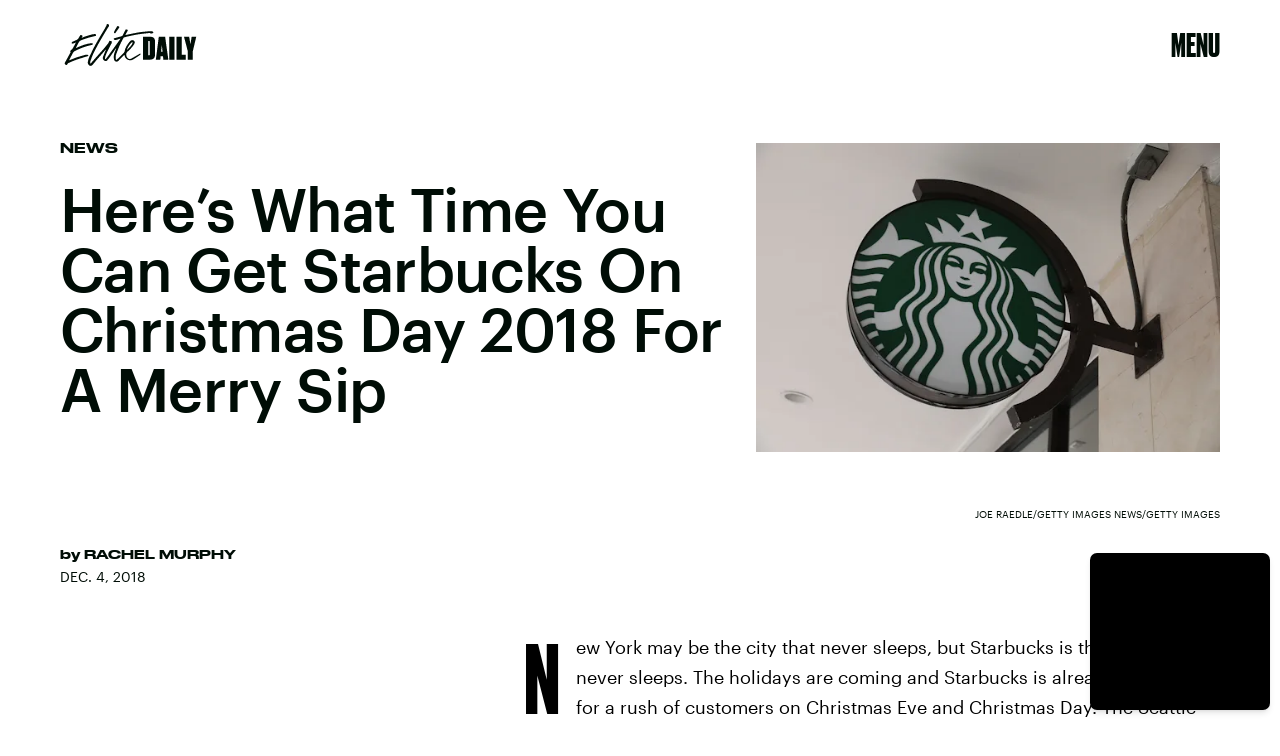

--- FILE ---
content_type: text/html; charset=utf-8
request_url: https://www.google.com/recaptcha/api2/aframe
body_size: 269
content:
<!DOCTYPE HTML><html><head><meta http-equiv="content-type" content="text/html; charset=UTF-8"></head><body><script nonce="g3qG_74yXpDU4Pf7oFz16A">/** Anti-fraud and anti-abuse applications only. See google.com/recaptcha */ try{var clients={'sodar':'https://pagead2.googlesyndication.com/pagead/sodar?'};window.addEventListener("message",function(a){try{if(a.source===window.parent){var b=JSON.parse(a.data);var c=clients[b['id']];if(c){var d=document.createElement('img');d.src=c+b['params']+'&rc='+(localStorage.getItem("rc::a")?sessionStorage.getItem("rc::b"):"");window.document.body.appendChild(d);sessionStorage.setItem("rc::e",parseInt(sessionStorage.getItem("rc::e")||0)+1);localStorage.setItem("rc::h",'1768809539174');}}}catch(b){}});window.parent.postMessage("_grecaptcha_ready", "*");}catch(b){}</script></body></html>